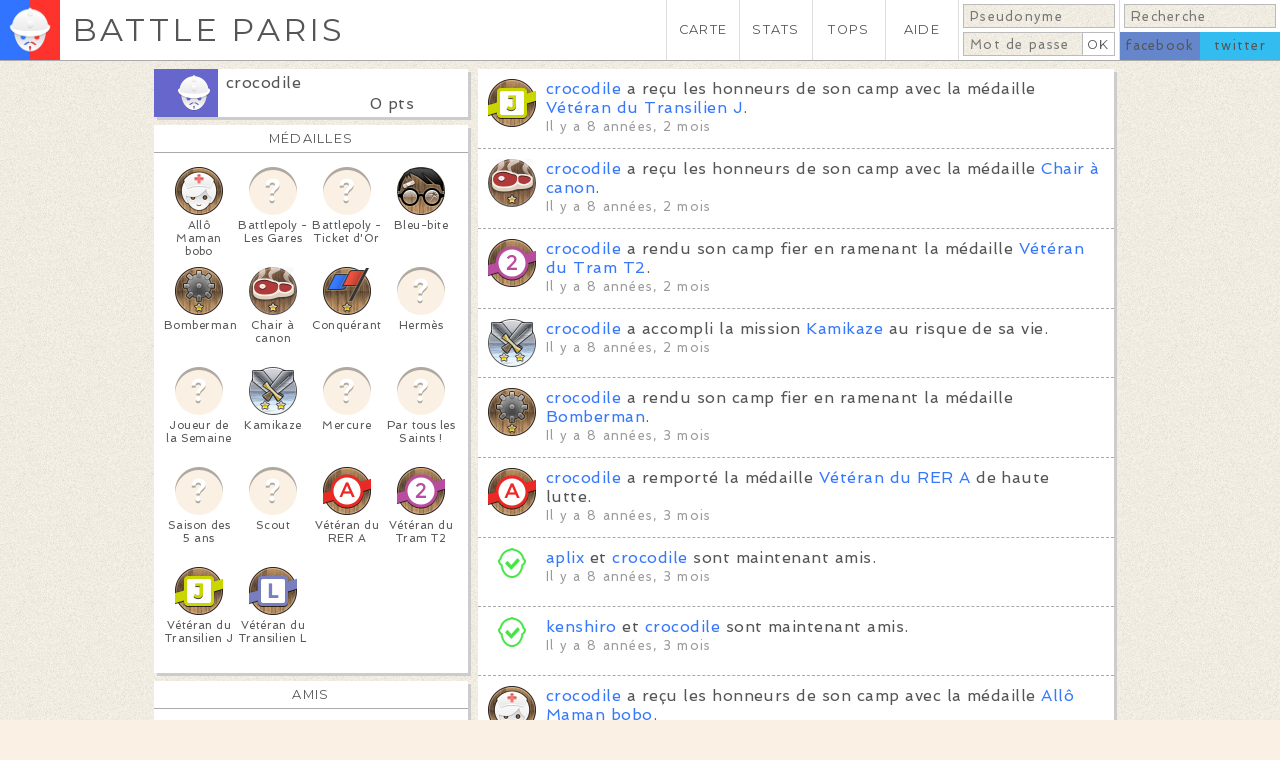

--- FILE ---
content_type: text/html; charset=utf-8
request_url: https://www.battleparis.com/users/crocodile/
body_size: 16340
content:
<!DOCTYPE HTML>

<html lang="fr">
	<head>

		<meta http-equiv="Content-Type" content="text/html; charset=utf-8" /><script type="text/javascript">(window.NREUM||(NREUM={})).init={ajax:{deny_list:["bam.nr-data.net"]},feature_flags:["soft_nav"]};(window.NREUM||(NREUM={})).loader_config={licenseKey:"c0af13e2b4",applicationID:"220595404",browserID:"224238249"};;/*! For license information please see nr-loader-rum-1.308.0.min.js.LICENSE.txt */
(()=>{var e,t,r={163:(e,t,r)=>{"use strict";r.d(t,{j:()=>E});var n=r(384),i=r(1741);var a=r(2555);r(860).K7.genericEvents;const s="experimental.resources",o="register",c=e=>{if(!e||"string"!=typeof e)return!1;try{document.createDocumentFragment().querySelector(e)}catch{return!1}return!0};var d=r(2614),u=r(944),l=r(8122);const f="[data-nr-mask]",g=e=>(0,l.a)(e,(()=>{const e={feature_flags:[],experimental:{allow_registered_children:!1,resources:!1},mask_selector:"*",block_selector:"[data-nr-block]",mask_input_options:{color:!1,date:!1,"datetime-local":!1,email:!1,month:!1,number:!1,range:!1,search:!1,tel:!1,text:!1,time:!1,url:!1,week:!1,textarea:!1,select:!1,password:!0}};return{ajax:{deny_list:void 0,block_internal:!0,enabled:!0,autoStart:!0},api:{get allow_registered_children(){return e.feature_flags.includes(o)||e.experimental.allow_registered_children},set allow_registered_children(t){e.experimental.allow_registered_children=t},duplicate_registered_data:!1},browser_consent_mode:{enabled:!1},distributed_tracing:{enabled:void 0,exclude_newrelic_header:void 0,cors_use_newrelic_header:void 0,cors_use_tracecontext_headers:void 0,allowed_origins:void 0},get feature_flags(){return e.feature_flags},set feature_flags(t){e.feature_flags=t},generic_events:{enabled:!0,autoStart:!0},harvest:{interval:30},jserrors:{enabled:!0,autoStart:!0},logging:{enabled:!0,autoStart:!0},metrics:{enabled:!0,autoStart:!0},obfuscate:void 0,page_action:{enabled:!0},page_view_event:{enabled:!0,autoStart:!0},page_view_timing:{enabled:!0,autoStart:!0},performance:{capture_marks:!1,capture_measures:!1,capture_detail:!0,resources:{get enabled(){return e.feature_flags.includes(s)||e.experimental.resources},set enabled(t){e.experimental.resources=t},asset_types:[],first_party_domains:[],ignore_newrelic:!0}},privacy:{cookies_enabled:!0},proxy:{assets:void 0,beacon:void 0},session:{expiresMs:d.wk,inactiveMs:d.BB},session_replay:{autoStart:!0,enabled:!1,preload:!1,sampling_rate:10,error_sampling_rate:100,collect_fonts:!1,inline_images:!1,fix_stylesheets:!0,mask_all_inputs:!0,get mask_text_selector(){return e.mask_selector},set mask_text_selector(t){c(t)?e.mask_selector="".concat(t,",").concat(f):""===t||null===t?e.mask_selector=f:(0,u.R)(5,t)},get block_class(){return"nr-block"},get ignore_class(){return"nr-ignore"},get mask_text_class(){return"nr-mask"},get block_selector(){return e.block_selector},set block_selector(t){c(t)?e.block_selector+=",".concat(t):""!==t&&(0,u.R)(6,t)},get mask_input_options(){return e.mask_input_options},set mask_input_options(t){t&&"object"==typeof t?e.mask_input_options={...t,password:!0}:(0,u.R)(7,t)}},session_trace:{enabled:!0,autoStart:!0},soft_navigations:{enabled:!0,autoStart:!0},spa:{enabled:!0,autoStart:!0},ssl:void 0,user_actions:{enabled:!0,elementAttributes:["id","className","tagName","type"]}}})());var p=r(6154),m=r(9324);let h=0;const v={buildEnv:m.F3,distMethod:m.Xs,version:m.xv,originTime:p.WN},b={consented:!1},y={appMetadata:{},get consented(){return this.session?.state?.consent||b.consented},set consented(e){b.consented=e},customTransaction:void 0,denyList:void 0,disabled:!1,harvester:void 0,isolatedBacklog:!1,isRecording:!1,loaderType:void 0,maxBytes:3e4,obfuscator:void 0,onerror:void 0,ptid:void 0,releaseIds:{},session:void 0,timeKeeper:void 0,registeredEntities:[],jsAttributesMetadata:{bytes:0},get harvestCount(){return++h}},_=e=>{const t=(0,l.a)(e,y),r=Object.keys(v).reduce((e,t)=>(e[t]={value:v[t],writable:!1,configurable:!0,enumerable:!0},e),{});return Object.defineProperties(t,r)};var w=r(5701);const x=e=>{const t=e.startsWith("http");e+="/",r.p=t?e:"https://"+e};var R=r(7836),k=r(3241);const A={accountID:void 0,trustKey:void 0,agentID:void 0,licenseKey:void 0,applicationID:void 0,xpid:void 0},S=e=>(0,l.a)(e,A),T=new Set;function E(e,t={},r,s){let{init:o,info:c,loader_config:d,runtime:u={},exposed:l=!0}=t;if(!c){const e=(0,n.pV)();o=e.init,c=e.info,d=e.loader_config}e.init=g(o||{}),e.loader_config=S(d||{}),c.jsAttributes??={},p.bv&&(c.jsAttributes.isWorker=!0),e.info=(0,a.D)(c);const f=e.init,m=[c.beacon,c.errorBeacon];T.has(e.agentIdentifier)||(f.proxy.assets&&(x(f.proxy.assets),m.push(f.proxy.assets)),f.proxy.beacon&&m.push(f.proxy.beacon),e.beacons=[...m],function(e){const t=(0,n.pV)();Object.getOwnPropertyNames(i.W.prototype).forEach(r=>{const n=i.W.prototype[r];if("function"!=typeof n||"constructor"===n)return;let a=t[r];e[r]&&!1!==e.exposed&&"micro-agent"!==e.runtime?.loaderType&&(t[r]=(...t)=>{const n=e[r](...t);return a?a(...t):n})})}(e),(0,n.US)("activatedFeatures",w.B)),u.denyList=[...f.ajax.deny_list||[],...f.ajax.block_internal?m:[]],u.ptid=e.agentIdentifier,u.loaderType=r,e.runtime=_(u),T.has(e.agentIdentifier)||(e.ee=R.ee.get(e.agentIdentifier),e.exposed=l,(0,k.W)({agentIdentifier:e.agentIdentifier,drained:!!w.B?.[e.agentIdentifier],type:"lifecycle",name:"initialize",feature:void 0,data:e.config})),T.add(e.agentIdentifier)}},384:(e,t,r)=>{"use strict";r.d(t,{NT:()=>s,US:()=>u,Zm:()=>o,bQ:()=>d,dV:()=>c,pV:()=>l});var n=r(6154),i=r(1863),a=r(1910);const s={beacon:"bam.nr-data.net",errorBeacon:"bam.nr-data.net"};function o(){return n.gm.NREUM||(n.gm.NREUM={}),void 0===n.gm.newrelic&&(n.gm.newrelic=n.gm.NREUM),n.gm.NREUM}function c(){let e=o();return e.o||(e.o={ST:n.gm.setTimeout,SI:n.gm.setImmediate||n.gm.setInterval,CT:n.gm.clearTimeout,XHR:n.gm.XMLHttpRequest,REQ:n.gm.Request,EV:n.gm.Event,PR:n.gm.Promise,MO:n.gm.MutationObserver,FETCH:n.gm.fetch,WS:n.gm.WebSocket},(0,a.i)(...Object.values(e.o))),e}function d(e,t){let r=o();r.initializedAgents??={},t.initializedAt={ms:(0,i.t)(),date:new Date},r.initializedAgents[e]=t}function u(e,t){o()[e]=t}function l(){return function(){let e=o();const t=e.info||{};e.info={beacon:s.beacon,errorBeacon:s.errorBeacon,...t}}(),function(){let e=o();const t=e.init||{};e.init={...t}}(),c(),function(){let e=o();const t=e.loader_config||{};e.loader_config={...t}}(),o()}},782:(e,t,r)=>{"use strict";r.d(t,{T:()=>n});const n=r(860).K7.pageViewTiming},860:(e,t,r)=>{"use strict";r.d(t,{$J:()=>u,K7:()=>c,P3:()=>d,XX:()=>i,Yy:()=>o,df:()=>a,qY:()=>n,v4:()=>s});const n="events",i="jserrors",a="browser/blobs",s="rum",o="browser/logs",c={ajax:"ajax",genericEvents:"generic_events",jserrors:i,logging:"logging",metrics:"metrics",pageAction:"page_action",pageViewEvent:"page_view_event",pageViewTiming:"page_view_timing",sessionReplay:"session_replay",sessionTrace:"session_trace",softNav:"soft_navigations",spa:"spa"},d={[c.pageViewEvent]:1,[c.pageViewTiming]:2,[c.metrics]:3,[c.jserrors]:4,[c.spa]:5,[c.ajax]:6,[c.sessionTrace]:7,[c.softNav]:8,[c.sessionReplay]:9,[c.logging]:10,[c.genericEvents]:11},u={[c.pageViewEvent]:s,[c.pageViewTiming]:n,[c.ajax]:n,[c.spa]:n,[c.softNav]:n,[c.metrics]:i,[c.jserrors]:i,[c.sessionTrace]:a,[c.sessionReplay]:a,[c.logging]:o,[c.genericEvents]:"ins"}},944:(e,t,r)=>{"use strict";r.d(t,{R:()=>i});var n=r(3241);function i(e,t){"function"==typeof console.debug&&(console.debug("New Relic Warning: https://github.com/newrelic/newrelic-browser-agent/blob/main/docs/warning-codes.md#".concat(e),t),(0,n.W)({agentIdentifier:null,drained:null,type:"data",name:"warn",feature:"warn",data:{code:e,secondary:t}}))}},1687:(e,t,r)=>{"use strict";r.d(t,{Ak:()=>d,Ze:()=>f,x3:()=>u});var n=r(3241),i=r(7836),a=r(3606),s=r(860),o=r(2646);const c={};function d(e,t){const r={staged:!1,priority:s.P3[t]||0};l(e),c[e].get(t)||c[e].set(t,r)}function u(e,t){e&&c[e]&&(c[e].get(t)&&c[e].delete(t),p(e,t,!1),c[e].size&&g(e))}function l(e){if(!e)throw new Error("agentIdentifier required");c[e]||(c[e]=new Map)}function f(e="",t="feature",r=!1){if(l(e),!e||!c[e].get(t)||r)return p(e,t);c[e].get(t).staged=!0,g(e)}function g(e){const t=Array.from(c[e]);t.every(([e,t])=>t.staged)&&(t.sort((e,t)=>e[1].priority-t[1].priority),t.forEach(([t])=>{c[e].delete(t),p(e,t)}))}function p(e,t,r=!0){const s=e?i.ee.get(e):i.ee,c=a.i.handlers;if(!s.aborted&&s.backlog&&c){if((0,n.W)({agentIdentifier:e,type:"lifecycle",name:"drain",feature:t}),r){const e=s.backlog[t],r=c[t];if(r){for(let t=0;e&&t<e.length;++t)m(e[t],r);Object.entries(r).forEach(([e,t])=>{Object.values(t||{}).forEach(t=>{t[0]?.on&&t[0]?.context()instanceof o.y&&t[0].on(e,t[1])})})}}s.isolatedBacklog||delete c[t],s.backlog[t]=null,s.emit("drain-"+t,[])}}function m(e,t){var r=e[1];Object.values(t[r]||{}).forEach(t=>{var r=e[0];if(t[0]===r){var n=t[1],i=e[3],a=e[2];n.apply(i,a)}})}},1738:(e,t,r)=>{"use strict";r.d(t,{U:()=>g,Y:()=>f});var n=r(3241),i=r(9908),a=r(1863),s=r(944),o=r(5701),c=r(3969),d=r(8362),u=r(860),l=r(4261);function f(e,t,r,a){const f=a||r;!f||f[e]&&f[e]!==d.d.prototype[e]||(f[e]=function(){(0,i.p)(c.xV,["API/"+e+"/called"],void 0,u.K7.metrics,r.ee),(0,n.W)({agentIdentifier:r.agentIdentifier,drained:!!o.B?.[r.agentIdentifier],type:"data",name:"api",feature:l.Pl+e,data:{}});try{return t.apply(this,arguments)}catch(e){(0,s.R)(23,e)}})}function g(e,t,r,n,s){const o=e.info;null===r?delete o.jsAttributes[t]:o.jsAttributes[t]=r,(s||null===r)&&(0,i.p)(l.Pl+n,[(0,a.t)(),t,r],void 0,"session",e.ee)}},1741:(e,t,r)=>{"use strict";r.d(t,{W:()=>a});var n=r(944),i=r(4261);class a{#e(e,...t){if(this[e]!==a.prototype[e])return this[e](...t);(0,n.R)(35,e)}addPageAction(e,t){return this.#e(i.hG,e,t)}register(e){return this.#e(i.eY,e)}recordCustomEvent(e,t){return this.#e(i.fF,e,t)}setPageViewName(e,t){return this.#e(i.Fw,e,t)}setCustomAttribute(e,t,r){return this.#e(i.cD,e,t,r)}noticeError(e,t){return this.#e(i.o5,e,t)}setUserId(e,t=!1){return this.#e(i.Dl,e,t)}setApplicationVersion(e){return this.#e(i.nb,e)}setErrorHandler(e){return this.#e(i.bt,e)}addRelease(e,t){return this.#e(i.k6,e,t)}log(e,t){return this.#e(i.$9,e,t)}start(){return this.#e(i.d3)}finished(e){return this.#e(i.BL,e)}recordReplay(){return this.#e(i.CH)}pauseReplay(){return this.#e(i.Tb)}addToTrace(e){return this.#e(i.U2,e)}setCurrentRouteName(e){return this.#e(i.PA,e)}interaction(e){return this.#e(i.dT,e)}wrapLogger(e,t,r){return this.#e(i.Wb,e,t,r)}measure(e,t){return this.#e(i.V1,e,t)}consent(e){return this.#e(i.Pv,e)}}},1863:(e,t,r)=>{"use strict";function n(){return Math.floor(performance.now())}r.d(t,{t:()=>n})},1910:(e,t,r)=>{"use strict";r.d(t,{i:()=>a});var n=r(944);const i=new Map;function a(...e){return e.every(e=>{if(i.has(e))return i.get(e);const t="function"==typeof e?e.toString():"",r=t.includes("[native code]"),a=t.includes("nrWrapper");return r||a||(0,n.R)(64,e?.name||t),i.set(e,r),r})}},2555:(e,t,r)=>{"use strict";r.d(t,{D:()=>o,f:()=>s});var n=r(384),i=r(8122);const a={beacon:n.NT.beacon,errorBeacon:n.NT.errorBeacon,licenseKey:void 0,applicationID:void 0,sa:void 0,queueTime:void 0,applicationTime:void 0,ttGuid:void 0,user:void 0,account:void 0,product:void 0,extra:void 0,jsAttributes:{},userAttributes:void 0,atts:void 0,transactionName:void 0,tNamePlain:void 0};function s(e){try{return!!e.licenseKey&&!!e.errorBeacon&&!!e.applicationID}catch(e){return!1}}const o=e=>(0,i.a)(e,a)},2614:(e,t,r)=>{"use strict";r.d(t,{BB:()=>s,H3:()=>n,g:()=>d,iL:()=>c,tS:()=>o,uh:()=>i,wk:()=>a});const n="NRBA",i="SESSION",a=144e5,s=18e5,o={STARTED:"session-started",PAUSE:"session-pause",RESET:"session-reset",RESUME:"session-resume",UPDATE:"session-update"},c={SAME_TAB:"same-tab",CROSS_TAB:"cross-tab"},d={OFF:0,FULL:1,ERROR:2}},2646:(e,t,r)=>{"use strict";r.d(t,{y:()=>n});class n{constructor(e){this.contextId=e}}},2843:(e,t,r)=>{"use strict";r.d(t,{G:()=>a,u:()=>i});var n=r(3878);function i(e,t=!1,r,i){(0,n.DD)("visibilitychange",function(){if(t)return void("hidden"===document.visibilityState&&e());e(document.visibilityState)},r,i)}function a(e,t,r){(0,n.sp)("pagehide",e,t,r)}},3241:(e,t,r)=>{"use strict";r.d(t,{W:()=>a});var n=r(6154);const i="newrelic";function a(e={}){try{n.gm.dispatchEvent(new CustomEvent(i,{detail:e}))}catch(e){}}},3606:(e,t,r)=>{"use strict";r.d(t,{i:()=>a});var n=r(9908);a.on=s;var i=a.handlers={};function a(e,t,r,a){s(a||n.d,i,e,t,r)}function s(e,t,r,i,a){a||(a="feature"),e||(e=n.d);var s=t[a]=t[a]||{};(s[r]=s[r]||[]).push([e,i])}},3878:(e,t,r)=>{"use strict";function n(e,t){return{capture:e,passive:!1,signal:t}}function i(e,t,r=!1,i){window.addEventListener(e,t,n(r,i))}function a(e,t,r=!1,i){document.addEventListener(e,t,n(r,i))}r.d(t,{DD:()=>a,jT:()=>n,sp:()=>i})},3969:(e,t,r)=>{"use strict";r.d(t,{TZ:()=>n,XG:()=>o,rs:()=>i,xV:()=>s,z_:()=>a});const n=r(860).K7.metrics,i="sm",a="cm",s="storeSupportabilityMetrics",o="storeEventMetrics"},4234:(e,t,r)=>{"use strict";r.d(t,{W:()=>a});var n=r(7836),i=r(1687);class a{constructor(e,t){this.agentIdentifier=e,this.ee=n.ee.get(e),this.featureName=t,this.blocked=!1}deregisterDrain(){(0,i.x3)(this.agentIdentifier,this.featureName)}}},4261:(e,t,r)=>{"use strict";r.d(t,{$9:()=>d,BL:()=>o,CH:()=>g,Dl:()=>_,Fw:()=>y,PA:()=>h,Pl:()=>n,Pv:()=>k,Tb:()=>l,U2:()=>a,V1:()=>R,Wb:()=>x,bt:()=>b,cD:()=>v,d3:()=>w,dT:()=>c,eY:()=>p,fF:()=>f,hG:()=>i,k6:()=>s,nb:()=>m,o5:()=>u});const n="api-",i="addPageAction",a="addToTrace",s="addRelease",o="finished",c="interaction",d="log",u="noticeError",l="pauseReplay",f="recordCustomEvent",g="recordReplay",p="register",m="setApplicationVersion",h="setCurrentRouteName",v="setCustomAttribute",b="setErrorHandler",y="setPageViewName",_="setUserId",w="start",x="wrapLogger",R="measure",k="consent"},5289:(e,t,r)=>{"use strict";r.d(t,{GG:()=>s,Qr:()=>c,sB:()=>o});var n=r(3878),i=r(6389);function a(){return"undefined"==typeof document||"complete"===document.readyState}function s(e,t){if(a())return e();const r=(0,i.J)(e),s=setInterval(()=>{a()&&(clearInterval(s),r())},500);(0,n.sp)("load",r,t)}function o(e){if(a())return e();(0,n.DD)("DOMContentLoaded",e)}function c(e){if(a())return e();(0,n.sp)("popstate",e)}},5607:(e,t,r)=>{"use strict";r.d(t,{W:()=>n});const n=(0,r(9566).bz)()},5701:(e,t,r)=>{"use strict";r.d(t,{B:()=>a,t:()=>s});var n=r(3241);const i=new Set,a={};function s(e,t){const r=t.agentIdentifier;a[r]??={},e&&"object"==typeof e&&(i.has(r)||(t.ee.emit("rumresp",[e]),a[r]=e,i.add(r),(0,n.W)({agentIdentifier:r,loaded:!0,drained:!0,type:"lifecycle",name:"load",feature:void 0,data:e})))}},6154:(e,t,r)=>{"use strict";r.d(t,{OF:()=>c,RI:()=>i,WN:()=>u,bv:()=>a,eN:()=>l,gm:()=>s,mw:()=>o,sb:()=>d});var n=r(1863);const i="undefined"!=typeof window&&!!window.document,a="undefined"!=typeof WorkerGlobalScope&&("undefined"!=typeof self&&self instanceof WorkerGlobalScope&&self.navigator instanceof WorkerNavigator||"undefined"!=typeof globalThis&&globalThis instanceof WorkerGlobalScope&&globalThis.navigator instanceof WorkerNavigator),s=i?window:"undefined"!=typeof WorkerGlobalScope&&("undefined"!=typeof self&&self instanceof WorkerGlobalScope&&self||"undefined"!=typeof globalThis&&globalThis instanceof WorkerGlobalScope&&globalThis),o=Boolean("hidden"===s?.document?.visibilityState),c=/iPad|iPhone|iPod/.test(s.navigator?.userAgent),d=c&&"undefined"==typeof SharedWorker,u=((()=>{const e=s.navigator?.userAgent?.match(/Firefox[/\s](\d+\.\d+)/);Array.isArray(e)&&e.length>=2&&e[1]})(),Date.now()-(0,n.t)()),l=()=>"undefined"!=typeof PerformanceNavigationTiming&&s?.performance?.getEntriesByType("navigation")?.[0]?.responseStart},6389:(e,t,r)=>{"use strict";function n(e,t=500,r={}){const n=r?.leading||!1;let i;return(...r)=>{n&&void 0===i&&(e.apply(this,r),i=setTimeout(()=>{i=clearTimeout(i)},t)),n||(clearTimeout(i),i=setTimeout(()=>{e.apply(this,r)},t))}}function i(e){let t=!1;return(...r)=>{t||(t=!0,e.apply(this,r))}}r.d(t,{J:()=>i,s:()=>n})},6630:(e,t,r)=>{"use strict";r.d(t,{T:()=>n});const n=r(860).K7.pageViewEvent},7699:(e,t,r)=>{"use strict";r.d(t,{It:()=>a,KC:()=>o,No:()=>i,qh:()=>s});var n=r(860);const i=16e3,a=1e6,s="SESSION_ERROR",o={[n.K7.logging]:!0,[n.K7.genericEvents]:!1,[n.K7.jserrors]:!1,[n.K7.ajax]:!1}},7836:(e,t,r)=>{"use strict";r.d(t,{P:()=>o,ee:()=>c});var n=r(384),i=r(8990),a=r(2646),s=r(5607);const o="nr@context:".concat(s.W),c=function e(t,r){var n={},s={},u={},l=!1;try{l=16===r.length&&d.initializedAgents?.[r]?.runtime.isolatedBacklog}catch(e){}var f={on:p,addEventListener:p,removeEventListener:function(e,t){var r=n[e];if(!r)return;for(var i=0;i<r.length;i++)r[i]===t&&r.splice(i,1)},emit:function(e,r,n,i,a){!1!==a&&(a=!0);if(c.aborted&&!i)return;t&&a&&t.emit(e,r,n);var o=g(n);m(e).forEach(e=>{e.apply(o,r)});var d=v()[s[e]];d&&d.push([f,e,r,o]);return o},get:h,listeners:m,context:g,buffer:function(e,t){const r=v();if(t=t||"feature",f.aborted)return;Object.entries(e||{}).forEach(([e,n])=>{s[n]=t,t in r||(r[t]=[])})},abort:function(){f._aborted=!0,Object.keys(f.backlog).forEach(e=>{delete f.backlog[e]})},isBuffering:function(e){return!!v()[s[e]]},debugId:r,backlog:l?{}:t&&"object"==typeof t.backlog?t.backlog:{},isolatedBacklog:l};return Object.defineProperty(f,"aborted",{get:()=>{let e=f._aborted||!1;return e||(t&&(e=t.aborted),e)}}),f;function g(e){return e&&e instanceof a.y?e:e?(0,i.I)(e,o,()=>new a.y(o)):new a.y(o)}function p(e,t){n[e]=m(e).concat(t)}function m(e){return n[e]||[]}function h(t){return u[t]=u[t]||e(f,t)}function v(){return f.backlog}}(void 0,"globalEE"),d=(0,n.Zm)();d.ee||(d.ee=c)},8122:(e,t,r)=>{"use strict";r.d(t,{a:()=>i});var n=r(944);function i(e,t){try{if(!e||"object"!=typeof e)return(0,n.R)(3);if(!t||"object"!=typeof t)return(0,n.R)(4);const r=Object.create(Object.getPrototypeOf(t),Object.getOwnPropertyDescriptors(t)),a=0===Object.keys(r).length?e:r;for(let s in a)if(void 0!==e[s])try{if(null===e[s]){r[s]=null;continue}Array.isArray(e[s])&&Array.isArray(t[s])?r[s]=Array.from(new Set([...e[s],...t[s]])):"object"==typeof e[s]&&"object"==typeof t[s]?r[s]=i(e[s],t[s]):r[s]=e[s]}catch(e){r[s]||(0,n.R)(1,e)}return r}catch(e){(0,n.R)(2,e)}}},8362:(e,t,r)=>{"use strict";r.d(t,{d:()=>a});var n=r(9566),i=r(1741);class a extends i.W{agentIdentifier=(0,n.LA)(16)}},8374:(e,t,r)=>{r.nc=(()=>{try{return document?.currentScript?.nonce}catch(e){}return""})()},8990:(e,t,r)=>{"use strict";r.d(t,{I:()=>i});var n=Object.prototype.hasOwnProperty;function i(e,t,r){if(n.call(e,t))return e[t];var i=r();if(Object.defineProperty&&Object.keys)try{return Object.defineProperty(e,t,{value:i,writable:!0,enumerable:!1}),i}catch(e){}return e[t]=i,i}},9324:(e,t,r)=>{"use strict";r.d(t,{F3:()=>i,Xs:()=>a,xv:()=>n});const n="1.308.0",i="PROD",a="CDN"},9566:(e,t,r)=>{"use strict";r.d(t,{LA:()=>o,bz:()=>s});var n=r(6154);const i="xxxxxxxx-xxxx-4xxx-yxxx-xxxxxxxxxxxx";function a(e,t){return e?15&e[t]:16*Math.random()|0}function s(){const e=n.gm?.crypto||n.gm?.msCrypto;let t,r=0;return e&&e.getRandomValues&&(t=e.getRandomValues(new Uint8Array(30))),i.split("").map(e=>"x"===e?a(t,r++).toString(16):"y"===e?(3&a()|8).toString(16):e).join("")}function o(e){const t=n.gm?.crypto||n.gm?.msCrypto;let r,i=0;t&&t.getRandomValues&&(r=t.getRandomValues(new Uint8Array(e)));const s=[];for(var o=0;o<e;o++)s.push(a(r,i++).toString(16));return s.join("")}},9908:(e,t,r)=>{"use strict";r.d(t,{d:()=>n,p:()=>i});var n=r(7836).ee.get("handle");function i(e,t,r,i,a){a?(a.buffer([e],i),a.emit(e,t,r)):(n.buffer([e],i),n.emit(e,t,r))}}},n={};function i(e){var t=n[e];if(void 0!==t)return t.exports;var a=n[e]={exports:{}};return r[e](a,a.exports,i),a.exports}i.m=r,i.d=(e,t)=>{for(var r in t)i.o(t,r)&&!i.o(e,r)&&Object.defineProperty(e,r,{enumerable:!0,get:t[r]})},i.f={},i.e=e=>Promise.all(Object.keys(i.f).reduce((t,r)=>(i.f[r](e,t),t),[])),i.u=e=>"nr-rum-1.308.0.min.js",i.o=(e,t)=>Object.prototype.hasOwnProperty.call(e,t),e={},t="NRBA-1.308.0.PROD:",i.l=(r,n,a,s)=>{if(e[r])e[r].push(n);else{var o,c;if(void 0!==a)for(var d=document.getElementsByTagName("script"),u=0;u<d.length;u++){var l=d[u];if(l.getAttribute("src")==r||l.getAttribute("data-webpack")==t+a){o=l;break}}if(!o){c=!0;var f={296:"sha512-+MIMDsOcckGXa1EdWHqFNv7P+JUkd5kQwCBr3KE6uCvnsBNUrdSt4a/3/L4j4TxtnaMNjHpza2/erNQbpacJQA=="};(o=document.createElement("script")).charset="utf-8",i.nc&&o.setAttribute("nonce",i.nc),o.setAttribute("data-webpack",t+a),o.src=r,0!==o.src.indexOf(window.location.origin+"/")&&(o.crossOrigin="anonymous"),f[s]&&(o.integrity=f[s])}e[r]=[n];var g=(t,n)=>{o.onerror=o.onload=null,clearTimeout(p);var i=e[r];if(delete e[r],o.parentNode&&o.parentNode.removeChild(o),i&&i.forEach(e=>e(n)),t)return t(n)},p=setTimeout(g.bind(null,void 0,{type:"timeout",target:o}),12e4);o.onerror=g.bind(null,o.onerror),o.onload=g.bind(null,o.onload),c&&document.head.appendChild(o)}},i.r=e=>{"undefined"!=typeof Symbol&&Symbol.toStringTag&&Object.defineProperty(e,Symbol.toStringTag,{value:"Module"}),Object.defineProperty(e,"__esModule",{value:!0})},i.p="https://js-agent.newrelic.com/",(()=>{var e={374:0,840:0};i.f.j=(t,r)=>{var n=i.o(e,t)?e[t]:void 0;if(0!==n)if(n)r.push(n[2]);else{var a=new Promise((r,i)=>n=e[t]=[r,i]);r.push(n[2]=a);var s=i.p+i.u(t),o=new Error;i.l(s,r=>{if(i.o(e,t)&&(0!==(n=e[t])&&(e[t]=void 0),n)){var a=r&&("load"===r.type?"missing":r.type),s=r&&r.target&&r.target.src;o.message="Loading chunk "+t+" failed: ("+a+": "+s+")",o.name="ChunkLoadError",o.type=a,o.request=s,n[1](o)}},"chunk-"+t,t)}};var t=(t,r)=>{var n,a,[s,o,c]=r,d=0;if(s.some(t=>0!==e[t])){for(n in o)i.o(o,n)&&(i.m[n]=o[n]);if(c)c(i)}for(t&&t(r);d<s.length;d++)a=s[d],i.o(e,a)&&e[a]&&e[a][0](),e[a]=0},r=self["webpackChunk:NRBA-1.308.0.PROD"]=self["webpackChunk:NRBA-1.308.0.PROD"]||[];r.forEach(t.bind(null,0)),r.push=t.bind(null,r.push.bind(r))})(),(()=>{"use strict";i(8374);var e=i(8362),t=i(860);const r=Object.values(t.K7);var n=i(163);var a=i(9908),s=i(1863),o=i(4261),c=i(1738);var d=i(1687),u=i(4234),l=i(5289),f=i(6154),g=i(944),p=i(384);const m=e=>f.RI&&!0===e?.privacy.cookies_enabled;function h(e){return!!(0,p.dV)().o.MO&&m(e)&&!0===e?.session_trace.enabled}var v=i(6389),b=i(7699);class y extends u.W{constructor(e,t){super(e.agentIdentifier,t),this.agentRef=e,this.abortHandler=void 0,this.featAggregate=void 0,this.loadedSuccessfully=void 0,this.onAggregateImported=new Promise(e=>{this.loadedSuccessfully=e}),this.deferred=Promise.resolve(),!1===e.init[this.featureName].autoStart?this.deferred=new Promise((t,r)=>{this.ee.on("manual-start-all",(0,v.J)(()=>{(0,d.Ak)(e.agentIdentifier,this.featureName),t()}))}):(0,d.Ak)(e.agentIdentifier,t)}importAggregator(e,t,r={}){if(this.featAggregate)return;const n=async()=>{let n;await this.deferred;try{if(m(e.init)){const{setupAgentSession:t}=await i.e(296).then(i.bind(i,3305));n=t(e)}}catch(e){(0,g.R)(20,e),this.ee.emit("internal-error",[e]),(0,a.p)(b.qh,[e],void 0,this.featureName,this.ee)}try{if(!this.#t(this.featureName,n,e.init))return(0,d.Ze)(this.agentIdentifier,this.featureName),void this.loadedSuccessfully(!1);const{Aggregate:i}=await t();this.featAggregate=new i(e,r),e.runtime.harvester.initializedAggregates.push(this.featAggregate),this.loadedSuccessfully(!0)}catch(e){(0,g.R)(34,e),this.abortHandler?.(),(0,d.Ze)(this.agentIdentifier,this.featureName,!0),this.loadedSuccessfully(!1),this.ee&&this.ee.abort()}};f.RI?(0,l.GG)(()=>n(),!0):n()}#t(e,r,n){if(this.blocked)return!1;switch(e){case t.K7.sessionReplay:return h(n)&&!!r;case t.K7.sessionTrace:return!!r;default:return!0}}}var _=i(6630),w=i(2614),x=i(3241);class R extends y{static featureName=_.T;constructor(e){var t;super(e,_.T),this.setupInspectionEvents(e.agentIdentifier),t=e,(0,c.Y)(o.Fw,function(e,r){"string"==typeof e&&("/"!==e.charAt(0)&&(e="/"+e),t.runtime.customTransaction=(r||"http://custom.transaction")+e,(0,a.p)(o.Pl+o.Fw,[(0,s.t)()],void 0,void 0,t.ee))},t),this.importAggregator(e,()=>i.e(296).then(i.bind(i,3943)))}setupInspectionEvents(e){const t=(t,r)=>{t&&(0,x.W)({agentIdentifier:e,timeStamp:t.timeStamp,loaded:"complete"===t.target.readyState,type:"window",name:r,data:t.target.location+""})};(0,l.sB)(e=>{t(e,"DOMContentLoaded")}),(0,l.GG)(e=>{t(e,"load")}),(0,l.Qr)(e=>{t(e,"navigate")}),this.ee.on(w.tS.UPDATE,(t,r)=>{(0,x.W)({agentIdentifier:e,type:"lifecycle",name:"session",data:r})})}}class k extends e.d{constructor(e){var t;(super(),f.gm)?(this.features={},(0,p.bQ)(this.agentIdentifier,this),this.desiredFeatures=new Set(e.features||[]),this.desiredFeatures.add(R),(0,n.j)(this,e,e.loaderType||"agent"),t=this,(0,c.Y)(o.cD,function(e,r,n=!1){if("string"==typeof e){if(["string","number","boolean"].includes(typeof r)||null===r)return(0,c.U)(t,e,r,o.cD,n);(0,g.R)(40,typeof r)}else(0,g.R)(39,typeof e)},t),function(e){(0,c.Y)(o.Dl,function(t,r=!1){if("string"!=typeof t&&null!==t)return void(0,g.R)(41,typeof t);const n=e.info.jsAttributes["enduser.id"];r&&null!=n&&n!==t?(0,a.p)(o.Pl+"setUserIdAndResetSession",[t],void 0,"session",e.ee):(0,c.U)(e,"enduser.id",t,o.Dl,!0)},e)}(this),function(e){(0,c.Y)(o.nb,function(t){if("string"==typeof t||null===t)return(0,c.U)(e,"application.version",t,o.nb,!1);(0,g.R)(42,typeof t)},e)}(this),function(e){(0,c.Y)(o.d3,function(){e.ee.emit("manual-start-all")},e)}(this),function(e){(0,c.Y)(o.Pv,function(t=!0){if("boolean"==typeof t){if((0,a.p)(o.Pl+o.Pv,[t],void 0,"session",e.ee),e.runtime.consented=t,t){const t=e.features.page_view_event;t.onAggregateImported.then(e=>{const r=t.featAggregate;e&&!r.sentRum&&r.sendRum()})}}else(0,g.R)(65,typeof t)},e)}(this),this.run()):(0,g.R)(21)}get config(){return{info:this.info,init:this.init,loader_config:this.loader_config,runtime:this.runtime}}get api(){return this}run(){try{const e=function(e){const t={};return r.forEach(r=>{t[r]=!!e[r]?.enabled}),t}(this.init),n=[...this.desiredFeatures];n.sort((e,r)=>t.P3[e.featureName]-t.P3[r.featureName]),n.forEach(r=>{if(!e[r.featureName]&&r.featureName!==t.K7.pageViewEvent)return;if(r.featureName===t.K7.spa)return void(0,g.R)(67);const n=function(e){switch(e){case t.K7.ajax:return[t.K7.jserrors];case t.K7.sessionTrace:return[t.K7.ajax,t.K7.pageViewEvent];case t.K7.sessionReplay:return[t.K7.sessionTrace];case t.K7.pageViewTiming:return[t.K7.pageViewEvent];default:return[]}}(r.featureName).filter(e=>!(e in this.features));n.length>0&&(0,g.R)(36,{targetFeature:r.featureName,missingDependencies:n}),this.features[r.featureName]=new r(this)})}catch(e){(0,g.R)(22,e);for(const e in this.features)this.features[e].abortHandler?.();const t=(0,p.Zm)();delete t.initializedAgents[this.agentIdentifier]?.features,delete this.sharedAggregator;return t.ee.get(this.agentIdentifier).abort(),!1}}}var A=i(2843),S=i(782);class T extends y{static featureName=S.T;constructor(e){super(e,S.T),f.RI&&((0,A.u)(()=>(0,a.p)("docHidden",[(0,s.t)()],void 0,S.T,this.ee),!0),(0,A.G)(()=>(0,a.p)("winPagehide",[(0,s.t)()],void 0,S.T,this.ee)),this.importAggregator(e,()=>i.e(296).then(i.bind(i,2117))))}}var E=i(3969);class I extends y{static featureName=E.TZ;constructor(e){super(e,E.TZ),f.RI&&document.addEventListener("securitypolicyviolation",e=>{(0,a.p)(E.xV,["Generic/CSPViolation/Detected"],void 0,this.featureName,this.ee)}),this.importAggregator(e,()=>i.e(296).then(i.bind(i,9623)))}}new k({features:[R,T,I],loaderType:"lite"})})()})();</script><script type="text/javascript">window.NREUM||(NREUM={});NREUM.info={"beacon":"bam.nr-data.net","errorBeacon":"bam.nr-data.net","licenseKey":"c0af13e2b4","applicationID":"220595404","transactionName":"MQEHZkZZXRUCUxEMXghLI0daW0cPDF5KAlALAUtEXV1EFVlFFgBDORIMV0M=","queueTime":0,"applicationTime":188,"agent":""}</script>
		<meta name="keywords" content="battle, Paris, jeu, geolocalisation, geoloc, urban, gaming, localisation, social, iphone, android, application, capture, quartier, camp, checker, médaille, France, Pixcook" />
		<meta name="description" content="Participez à la bataille de Paris en représentant votre quartier !" />
		<meta name="robots" content="index" />
		<meta name="revisit-after" content="7 days" />
		<meta name="author" content="contact@pixcook.com" />
		<meta name="expires" content="never" />
		<meta name="google-site-verification" content="k4xvFnHtH-cHy2U0rfinuGCgXf7slh294KFRYynttxI" />
		<meta name="viewport" content="width=device-width, initial-scale=1.0">

		
		<title>BattleParis - crocodile</title>
		<link rel="stylesheet" href="/static/css/base.css" />
		<link rel="shortcut icon" href="/static/img/favicon.ico" />
		<link href='//fonts.googleapis.com/css?family=Montserrat|Spinnaker' rel='stylesheet' >
		<link rel="search" type="application/opensearchdescription+xml" title="BattleParis" href="/opensearch/">
		
	<link rel="stylesheet" href="/static/css/jquery.qtip.css" />

		<script src="//ajax.googleapis.com/ajax/libs/jquery/1.7.2/jquery.min.js"></script>
		<script src="/static/js/modernizr.js"></script>
		<script src="/static/js/base.js"></script>
		
	<script src="/static/js/jquery.qtip.min.js"></script>
	<script src="/static/js/users.js"></script>

	
	<script type="application/ld+json">
	{
		"@context": "https://schema.org",
		"@type": "Person",
		"name": "crocodile",
		"memberOf": {
			"@type": "Organization",
			"name": "La Défense"
		}
	}
	</script>
	

	</head>

	<body>

		<div class="centered header">
			<div class="headerLeft">
				<div class="headerIco">
					<a href="https://itunes.apple.com/fr/app/battleparis/id568758251">
						<img src="/static/img/icon.png" alt="BattleParis">
					</a>
				</div>
				<div class="headerTitle t2">
					<a href="/">BATTLE PARIS</a>
				</div>
			</div>
			<div class="headerRight">
				<div class="btn t3 regular">
					<a href="/mapa/">CARTE</a>
				</div>
				<div class="btn t3 regular">
					<a href="http://superdaikon.com/battleparis/allteam/db/lutece/">STATS</a>
				</div>
				<div class="btn t3 regular">
					
						<a href="/rankings/all/season/">TOPS</a>
					
				</div>
				<div class="btn t3 regular">
					<a href="/rules/">AIDE</a>
				</div>
				
					<div id="login" class="box inputBox">
						<form action="/login/?next=/users/crocodile/" method="post">
							<input type="hidden" name="csrfmiddlewaretoken" value="nM8tewB14WrCKRI6UJWSMvuHLEaKKXQrR5Vo3BgIzmBQBT5mZRyzVzlSBZ4LEoyW">
							<input class="t4" type="text" name="username" placeholder="Pseudonyme">
							<input class="t4" type="password" name="password" placeholder="Mot de passe">
							<input class="btn ok t3" type="submit" value="OK">
						</form>
					</div>
				
				<div class="box inputBox">
					<form action="/search/" method="post">
						<input type="hidden" name="csrfmiddlewaretoken" value="nM8tewB14WrCKRI6UJWSMvuHLEaKKXQrR5Vo3BgIzmBQBT5mZRyzVzlSBZ4LEoyW">
						<input class="t4" type="text" name="search" placeholder="Recherche">
					</form>
					<div class="btn t4 facebook">
						<a href="https://www.facebook.com/BattleParis">facebook</a>
					</div>
					<div class="btn t4 twitter">
						<a href="https://twitter.com/BattleParis">twitter</a>
					</div>
				</div>
				</div>
			</div>


<!--
		<div class="quotation">
				
					DÉFENDEZ VOTRE QUARTIER PARISIEN &Agrave; PARTIR DU 29 OCTOBRE SUR L'APPSTORE !
				
			</div>
		</div>
-->

		<div class="centered">
			

<div class="up">

<div class="centered content">

<div class="left">

			<div class="profil box">
				<div class="camp" style="background-color: #6666cc">
					<div class="profil_icon">
						
							<img src="/static/img/defaultprofil.png" alt="Image de profile de crocodile">
						
					</div>
				</div>
				<div class="profil_infos">
					<div class="username"><a href="/users/crocodile/">crocodile</a></div>
					<div class="health">
						
						
					</div>
					<div class="score">0 pts</div>
				</div>

		
			<div class="friendship">
		
			
		</div>
	</div>

	<div class="box">
		<div class="mini_title t3">MÉDAILLES</div>
		<div class="rewards_list">
			
				<div class="reward" title="Alors comme ça on a mal quelque part ? « J&#x27;marche tout seul le long d&#x27;la ligne de ch&#x27;min d&#x27;fer, dans ma tête y a pas d&#x27;affaire. »"><a href=" /medal/All%C3%B4%20Maman%20bobo/1/ ">
					<div class="reward_picture"><img src="/static/Rewards/allobobo01.png" alt="Allô Maman bobo" /></div>
					<div class="reward_name t5">Allô Maman bobo</div>
				</a></div>
			
				<div class="reward" title="Devient le roi du rail en checkant les 4 grandes gares de Paris ! Soit les gares SNCF du Nord, de Saint-Lazare, de Lyon et Montparnasse."><a href=" /medal/Battlepoly%C2%A0-%20Les%20Gares/ ">
					<div class="reward_picture"><img src="/static/img/ordre.png" alt="Battlepoly - Les Gares" /></div>
					<div class="reward_name t5">Battlepoly - Les Gares</div>
				</a></div>
			
				<div class="reward" title="Alors comme ça tu as récupéré toutes les cartes du Battlepoly ? Tu as bien le droit à la carte ultime pour ta peine !"><a href=" /medal/Battlepoly%C2%A0-%20Ticket%20d&#x27;Or/ ">
					<div class="reward_picture"><img src="/static/img/ordre.png" alt="Battlepoly - Ticket d&#x27;Or" /></div>
					<div class="reward_name t5">Battlepoly - Ticket d&#x27;Or</div>
				</a></div>
			
				<div class="reward" title="Ton premier checkin, comme c&#x27;est mignon !"><a href=" /medal/Bleu-bite/1/ ">
					<div class="reward_picture"><img src="/static/Rewards/noob.png" alt="Bleu-bite" /></div>
					<div class="reward_name t5">Bleu-bite</div>
				</a></div>
			
				<div class="reward" title="Obtenue en faisant exploser sa première mine, un bon début."><a href=" /medal/Bomberman/1/ ">
					<div class="reward_picture"><img src="/static/Rewards/mine01.png" alt="Bomberman" /></div>
					<div class="reward_name t5">Bomberman</div>
				</a></div>
			
				<div class="reward" title="Félicitation, tu ferais un bon pavé à point !"><a href=" /medal/Chair%20%C3%A0%20canon/1/ ">
					<div class="reward_picture"><img src="/static/Rewards/victim01.png" alt="Chair à canon" /></div>
					<div class="reward_name t5">Chair à canon</div>
				</a></div>
			
				<div class="reward" title="Tu as capturé ton premier quartier, une recrue prometteuse !"><a href=" /medal/Conqu%C3%A9rant/1/ ">
					<div class="reward_picture"><img src="/static/Rewards/victory01.png" alt="Conquérant" /></div>
					<div class="reward_name t5">Conquérant</div>
				</a></div>
			
				<div class="reward" title="Il faut être un peu fou pour traverser les 220 quartiers du jeu ! Pas de doute, Hermès, dieu des voyageurs et de la chance est ton grand pote."><a href=" /medal/Herm%C3%A8s/ ">
					<div class="reward_picture"><img src="/static/img/ordre.png" alt="Hermès" /></div>
					<div class="reward_name t5">Hermès</div>
				</a></div>
			
				<div class="reward" title="Wouah tu as dominé la ville sur une semaine, le boss est dans la place."><a href=" /medal/Joueur%20de%20la%20Semaine/ ">
					<div class="reward_picture"><img src="/static/img/ordre.png" alt="Joueur de la Semaine" /></div>
					<div class="reward_name t5">Joueur de la Semaine</div>
				</a></div>
			
				<div class="reward" title="Obtenue en réalisant 25 charges. Un vrai fou furieux !"><a href=" /medal/Kamikaze/2/ ">
					<div class="reward_picture"><img src="/static/Rewards/kamikaze02.png" alt="Kamikaze" /></div>
					<div class="reward_name t5">Kamikaze</div>
				</a></div>
			
				<div class="reward" title="Être passé dans tous les quartiers de Paris intra-Muros? Il faut avoir des ailes pour ça, Mercure est avec toi !"><a href=" /medal/Mercure/ ">
					<div class="reward_picture"><img src="/static/img/ordre.png" alt="Mercure" /></div>
					<div class="reward_name t5">Mercure</div>
				</a></div>
			
				<div class="reward" title="Par saints Ambroise, Augustin, Cloud, Denis, Émilion, Fargeau, François-Xavier, Georges, Germain, Gervais, Jacques, Lambert, Lazare, Mandé, Martin, Maur, Marcel, Michel, Ouen, Paul, Philippe, Placide, Sébastien, Sulpice, Victor, tu les as tous faits ! Tu n’as pas oublié Anne au moins ?"><a href=" /medal/Par%20tous%20les%20Saints%C2%A0!/ ">
					<div class="reward_picture"><img src="/static/img/ordre.png" alt="Par tous les Saints !" /></div>
					<div class="reward_name t5">Par tous les Saints !</div>
				</a></div>
			
				<div class="reward" title="Connaissance : tu as fait 100 checks ou charges pour la saison anniversaire des 5 ans, tu as dis bonjour de loin c&#x27;est ça ?"><a href=" /medal/Saison%20des%205%20ans/ ">
					<div class="reward_picture"><img src="/static/img/ordre.png" alt="Saison des 5 ans" /></div>
					<div class="reward_name t5">Saison des 5 ans</div>
				</a></div>
			
				<div class="reward" title="Tu as découvert 10 quartiers différents, un explorateur en herbe."><a href=" /medal/Scout/ ">
					<div class="reward_picture"><img src="/static/img/ordre.png" alt="Scout" /></div>
					<div class="reward_name t5">Scout</div>
				</a></div>
			
				<div class="reward" title="Obtenue après ton premier checkin sur une station de la ligne A du RER, comme c&#x27;est mignon."><a href=" /medal/V%C3%A9t%C3%A9ran%20du%20RER%20A/1/ ">
					<div class="reward_picture"><img src="/static/Rewards/lineA_01.png" alt="Vétéran du RER A" /></div>
					<div class="reward_name t5">Vétéran du RER A</div>
				</a></div>
			
				<div class="reward" title="Obtenue après ton premier checkin sur une station de la ligne T2 du tramway, comme c&#x27;est mignon."><a href=" /medal/V%C3%A9t%C3%A9ran%20du%20Tram%20T2/1/ ">
					<div class="reward_picture"><img src="/static/Rewards/lineT2_01.png" alt="Vétéran du Tram T2" /></div>
					<div class="reward_name t5">Vétéran du Tram T2</div>
				</a></div>
			
				<div class="reward" title="Obtenue après ton premier checkin sur une gare de la ligne J du Transilien, comme c&#x27;est mignon."><a href=" /medal/V%C3%A9t%C3%A9ran%20du%20Transilien%20J/1/ ">
					<div class="reward_picture"><img src="/static/Rewards/lineJ_01.png" alt="Vétéran du Transilien J" /></div>
					<div class="reward_name t5">Vétéran du Transilien J</div>
				</a></div>
			
				<div class="reward" title="Obtenue après ton premier checkin sur une gare de la ligne L du Transilien, comme c&#x27;est mignon."><a href=" /medal/V%C3%A9t%C3%A9ran%20du%20Transilien%20L/1/ ">
					<div class="reward_picture"><img src="/static/Rewards/lineL_01.png" alt="Vétéran du Transilien L" /></div>
					<div class="reward_name t5">Vétéran du Transilien L</div>
				</a></div>
			
		</div>
	</div>

	<div class="box">
		<div class="mini_title t3">AMIS</div>
		<div class="rewards_list">
			
				<div class="reward"><a href="/users/aplix/">
					<div class="reward_picture"><img src="/static/img/defaultprofil.png" alt="Image de profile de aplix"></div>
					<div class="reward_name t5">aplix</div>
				</a></div>
			
				<div class="reward"><a href="/users/kenshiro/">
					<div class="reward_picture"><img src="/media/pictures/eef6f4457ee96f8bae1893f5b234d238/profile_16.png" alt="Image de profile de kenshiro"></div>
					<div class="reward_name t5">kenshiro</div>
				</a></div>
			
				<div class="reward"><a href="/users/guizmo92500/">
					<div class="reward_picture"><img src="/media/pictures/7b3564b05f78b6739d06a2ea3187f5ca/profile_6.png" alt="Image de profile de guizmo92500"></div>
					<div class="reward_name t5">guizmo92500</div>
				</a></div>
			
		</div>
	</div>

</div>

<div class="right">

	<div class="list box">
		<ul id="newsfeed_content">
			
				<li class="news">
					<div class="icon"><img src="/static/Rewards/lineJ_01.png" alt="News image"/></div>
					<div class="txt"><a href="/users/crocodile/">crocodile</a> a reçu les honneurs de son camp avec la médaille <a href="/medal/V%C3%A9t%C3%A9ran%20du%20Transilien%20J/">Vétéran du Transilien J</a>.</div>
					<div class="sub t4">Il y a 8 années, 2 mois</div>
				</li>
			
				<li class="news">
					<div class="icon"><img src="/static/Rewards/victim01.png" alt="News image"/></div>
					<div class="txt"><a href="/users/crocodile/">crocodile</a> a reçu les honneurs de son camp avec la médaille <a href="/medal/Chair%20%C3%A0%20canon/">Chair à canon</a>.</div>
					<div class="sub t4">Il y a 8 années, 2 mois</div>
				</li>
			
				<li class="news">
					<div class="icon"><img src="/static/Rewards/lineT2_01.png" alt="News image"/></div>
					<div class="txt"><a href="/users/crocodile/">crocodile</a> a rendu son camp fier en ramenant la médaille <a href="/medal/V%C3%A9t%C3%A9ran%20du%20Tram%20T2/">Vétéran du Tram T2</a>.</div>
					<div class="sub t4">Il y a 8 années, 2 mois</div>
				</li>
			
				<li class="news">
					<div class="icon"><img src="/static/Rewards/kamikaze02.png" alt="News image"/></div>
					<div class="txt"><a href="/users/crocodile/">crocodile</a> a accompli la mission <a href="/medal/Kamikaze/">Kamikaze</a> au risque de sa vie.</div>
					<div class="sub t4">Il y a 8 années, 2 mois</div>
				</li>
			
				<li class="news">
					<div class="icon"><img src="/static/Rewards/mine01.png" alt="News image"/></div>
					<div class="txt"><a href="/users/crocodile/">crocodile</a> a rendu son camp fier en ramenant la médaille <a href="/medal/Bomberman/">Bomberman</a>.</div>
					<div class="sub t4">Il y a 8 années, 3 mois</div>
				</li>
			
				<li class="news">
					<div class="icon"><img src="/static/Rewards/lineA_01.png" alt="News image"/></div>
					<div class="txt"><a href="/users/crocodile/">crocodile</a> a remporté la médaille <a href="/medal/V%C3%A9t%C3%A9ran%20du%20RER%20A/">Vétéran du RER A</a> de haute lutte.</div>
					<div class="sub t4">Il y a 8 années, 3 mois</div>
				</li>
			
				<li class="news">
					<div class="icon"><img src="/static/img/new_friend.png" alt="News image"/></div>
					<div class="txt"><a href="/users/aplix/">aplix</a> et <a href="/users/crocodile/">crocodile</a> sont maintenant amis.</div>
					<div class="sub t4">Il y a 8 années, 3 mois</div>
				</li>
			
				<li class="news">
					<div class="icon"><img src="/static/img/new_friend.png" alt="News image"/></div>
					<div class="txt"><a href="/users/kenshiro/">kenshiro </a> et <a href="/users/crocodile/">crocodile</a> sont maintenant amis.</div>
					<div class="sub t4">Il y a 8 années, 3 mois</div>
				</li>
			
				<li class="news">
					<div class="icon"><img src="/static/Rewards/allobobo01.png" alt="News image"/></div>
					<div class="txt"><a href="/users/crocodile/">crocodile</a> a reçu les honneurs de son camp avec la médaille <a href="/medal/All%C3%B4%20Maman%20bobo/">Allô Maman bobo</a>.</div>
					<div class="sub t4">Il y a 8 années, 3 mois</div>
				</li>
			
				<li class="news">
					<div class="icon"><img src="/static/img/new_friend.png" alt="News image"/></div>
					<div class="txt"><a href="/users/guizmo92500/">guizmo92500</a> et <a href="/users/crocodile/">crocodile</a> sont maintenant amis.</div>
					<div class="sub t4">Il y a 8 années, 3 mois</div>
				</li>
			
				<li class="news">
					<div class="icon"><img src="/static/Rewards/lineL_01.png" alt="News image"/></div>
					<div class="txt"><a href="/users/crocodile/">crocodile</a> a remporté la médaille <a href="/medal/V%C3%A9t%C3%A9ran%20du%20Transilien%20L/">Vétéran du Transilien L</a> de haute lutte.</div>
					<div class="sub t4">Il y a 8 années, 3 mois</div>
				</li>
			
				<li class="news">
					<div class="icon"><img src="/static/Rewards/victory01.png" alt="News image"/></div>
					<div class="txt"><a href="/users/crocodile/">crocodile</a> a accompli la mission <a href="/medal/Conqu%C3%A9rant/">Conquérant</a> au risque de sa vie.</div>
					<div class="sub t4">Il y a 8 années, 3 mois</div>
				</li>
			
				<li class="news">
					<div class="icon"><img src="/static/Rewards/noob.png" alt="News image"/></div>
					<div class="txt"><a href="/users/crocodile/">crocodile</a> a reçu les honneurs de son camp avec la médaille <a href="/medal/Bleu-bite/">Bleu-bite</a>.</div>
					<div class="sub t4">Il y a 8 années, 3 mois</div>
				</li>
			
				<li class="news">
					<div class="icon"><img src="/static/Camps/11_defense.png" alt="News image"/></div>
					<div class="txt"><a href="/users/crocodile/">crocodile</a> a rejoint BattleParis !</div>
					<div class="sub t4">Il y a 8 années, 3 mois</div>
				</li>
			
			
		</ul>
	</div>

</div>

</div>


		</div>

		<div class="centered footer t8">

			<div id="footertxt">
				BATTLEPARIS est fait avec amour par <a href="http://www.pixcook.com/">pixcook.com</a> depuis 2012 | <a href="/terms/">Conditions d'utilisation</a> | <!--a href="http://www.superdaikon.com/battleparis/allteam/db/lutece/">Statistiques des camps</a--> | <a href="http://battleparis.tictail.com/">Boutique</a>
			</div>
			<div id="footersocial">
				<iframe allowtransparency="true" frameborder="0" style="border:none; width:204px; height:24px;" scrolling="no" src="//platform.twitter.com/widgets/follow_button.html?screen_name=BattleParis&lang=fr"></iframe>
				<iframe src="//www.facebook.com/plugins/like.php?href=https%3A%2F%2Fwww.facebook.com%2FBattleParis&amp;send=false&amp;layout=standard&amp;width=520&amp;show_faces=true&amp;action=like&amp;colorscheme=light&amp;font=verdana&amp;height=24&amp;appId=147508995357388" scrolling="no" frameborder="0" style="border:none; overflow:hidden; width:520px; height:24px;" allowTransparency="true"></iframe>
				<!-- <a href="https://twitter.com/BattleParis" class="twitter-follow-button" data-show-count="true" data-align="bottom" data-lang="fr">Suivre @BattleParis</a>
				<script>!function(d,s,id){var js,fjs=d.getElementsByTagName(s)[0];if(!d.getElementById(id)){js=d.createElement(s);js.id=id;js.src="//platform.twitter.com/widgets.js";fjs.parentNode.insertBefore(js,fjs);}}(document,"script","twitter-wjs");</script>
		        </div> -->
	        <div/>
	</div>
</div>

	</body>
</html>

